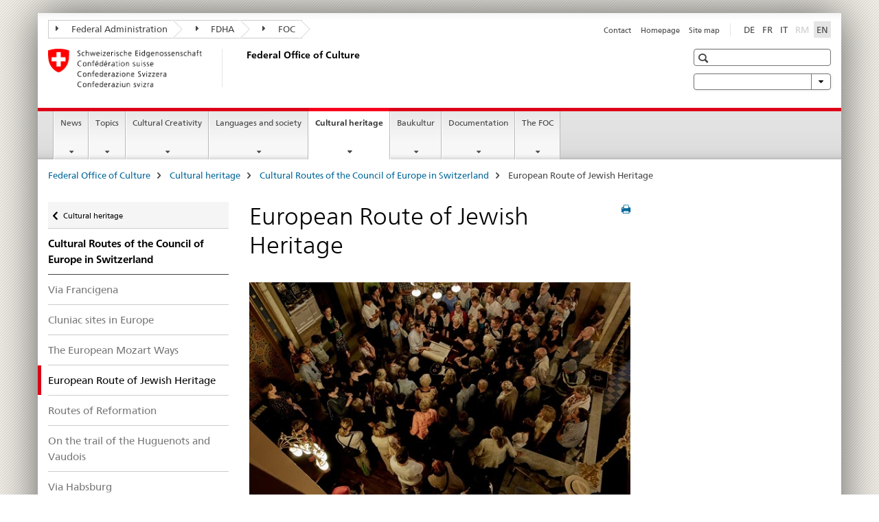

--- FILE ---
content_type: text/html;charset=utf-8
request_url: https://www.bak.admin.ch/bak/en/home/cultural-heritage/kulturwege-schweiz/die-europaeische-route-des-juedischen-erbes.html
body_size: 9594
content:

<!DOCTYPE HTML>
<!--[if lt IE 7 ]> <html lang="en" class="no-js ie6 oldie"> <![endif]-->
<!--[if IE 7 ]> <html lang="en" class="no-js ie7 oldie"> <![endif]-->
<!--[if IE 8 ]> <html lang="en" class="no-js ie8 oldie"> <![endif]-->
<!--[if IE 9 ]> <html lang="en" class="no-js ie9"> <![endif]-->
<!--[if gt IE 9 ]><!--><html lang="en" class="no-js no-ie"> <!--<![endif]-->


    
<head>
    
    


	
	
		<title>European Route of Jewish Heritage</title>
	
	


<meta charset="utf-8" />
<meta http-equiv="X-UA-Compatible" content="IE=edge" />
<meta name="viewport" content="width=device-width, initial-scale=1.0" />
<meta http-equiv="cleartype" content="on" />


	<meta name="msapplication-TileColor" content="#ffffff"/>
	<meta name="msapplication-TileImage" content="/etc/designs/core/frontend/guidelines/img/ico/mstile-144x144.png"/>
	<meta name="msapplication-config" content="/etc/designs/core/frontend/guidelines/img/ico/browserconfig.xml"/>



	
	
		
	





<meta name="language" content="en" />
<meta name="author" content="Federal Office of Culture FOC" />




	<!-- current page in other languages -->
	
		<link rel="alternate" type="text/html" href="/bak/de/home/kulturerbe/kulturwege-schweiz/die-europaeische-route-des-juedischen-erbes.html" hreflang="de" lang="de"/>
	
		<link rel="alternate" type="text/html" href="/bak/en/home/cultural-heritage/kulturwege-schweiz/die-europaeische-route-des-juedischen-erbes.html" hreflang="en" lang="en"/>
	
		<link rel="alternate" type="text/html" href="/bak/it/home/patrimonio-culturale/kulturwege-schweiz/die-europaeische-route-des-juedischen-erbes.html" hreflang="it" lang="it"/>
	
		<link rel="alternate" type="text/html" href="/bak/fr/home/patrimoine-culturel/kulturwege-schweiz/die-europaeische-route-des-juedischen-erbes.html" hreflang="fr" lang="fr"/>
	




	<meta name="twitter:card" content="summary"/>
	
	
		<meta property="og:url" content="https://www.bak.admin.ch/bak/en/home/kulturerbe/kulturwege-schweiz/die-europaeische-route-des-juedischen-erbes.html"/>
	
	<meta property="og:type" content="article"/>
	
		<meta property="og:title" content="European Route of Jewish Heritage"/>
	
	
	






    









	<!--style type="text/css" id="antiClickjack">body{display:none !important;}</style-->
	<script type="text/javascript">

		var styleElement = document.createElement('STYLE');
		styleElement.setAttribute('id', 'antiClickjack');
		styleElement.setAttribute('type', 'text/css');
		styleElement.innerHTML = 'body {display:none !important;}';
		document.getElementsByTagName('HEAD')[0].appendChild(styleElement);

		if (self === top) {
			var antiClickjack = document.getElementById("antiClickjack");
			antiClickjack.parentNode.removeChild(antiClickjack);
		} else {
			top.location = self.location;
		}
	</script>




<script src="/etc.clientlibs/clientlibs/granite/jquery.min.js"></script>
<script src="/etc.clientlibs/clientlibs/granite/utils.min.js"></script>



	<script>
		Granite.I18n.init({
			locale: "en",
			urlPrefix: "/libs/cq/i18n/dict."
		});
	</script>



	<link rel="stylesheet" href="/etc/designs/core/frontend/guidelines.min.css" type="text/css">

	<link rel="stylesheet" href="/etc/designs/core/frontend/modules.min.css" type="text/css">

	
	<link rel="shortcut icon" href="/etc/designs/core/frontend/guidelines/img/ico/favicon.ico">
	<link rel="apple-touch-icon" sizes="57x57" href="/etc/designs/core/frontend/guidelines/img/ico/apple-touch-icon-57x57.png"/>
	<link rel="apple-touch-icon" sizes="114x114" href="/etc/designs/core/frontend/guidelines/img/ico/apple-touch-icon-114x114.png"/>
	<link rel="apple-touch-icon" sizes="72x72" href="/etc/designs/core/frontend/guidelines/img/ico/apple-touch-icon-72x72.png"/>
	<link rel="apple-touch-icon" sizes="144x144" href="/etc/designs/core/frontend/guidelines/img/ico/apple-touch-icon-144x144.png"/>
	<link rel="apple-touch-icon" sizes="60x60" href="/etc/designs/core/frontend/guidelines/img/ico/apple-touch-icon-60x60.png"/>
	<link rel="apple-touch-icon" sizes="120x120" href="/etc/designs/core/frontend/guidelines/img/ico/apple-touch-icon-120x120.png"/>
	<link rel="apple-touch-icon" sizes="76x76" href="/etc/designs/core/frontend/guidelines/img/ico/apple-touch-icon-76x76.png"/>
	<link rel="icon" type="image/png" href="/etc/designs/core/frontend/guidelines/img/ico/favicon-96x96.png" sizes="96x96"/>
	<link rel="icon" type="image/png" href="/etc/designs/core/frontend/guidelines/img/ico/favicon-16x16.png" sizes="16x16"/>
	<link rel="icon" type="image/png" href="/etc/designs/core/frontend/guidelines/img/ico/favicon-32x32.png" sizes="32x32"/>







	<!--[if lt IE 9]>
		<script src="https://cdnjs.cloudflare.com/polyfill/v2/polyfill.js?version=4.8.0"></script>
	<![endif]-->



    



    
        

	

    

</head>


    

<body class="mod mod-layout   skin-layout-template-contentpage">

<div class="mod mod-contentpage">
<ul class="access-keys" role="navigation">
    <li><a href="/bak/en/home.html" accesskey="0">Homepage</a></li>
    
    <li><a href="#main-navigation" accesskey="1">Main navigation</a></li>
    
    
    <li><a href="#content" accesskey="2">Content area</a></li>
    
    
    <li><a href="#site-map" accesskey="3">Sitemap</a></li>
    
    
    <li><a href="#search-field" accesskey="4">Search</a></li>
    
</ul>
</div>

<!-- begin: container -->
<div class="container container-main">

    


<header style="background-size: cover; background-image:" role="banner">
	

	<div class="clearfix">
		
			


	



	<nav class="navbar treecrumb pull-left">

		
		
			<h2 class="sr-only">Federal Office of Culture</h2>
		

		
			
				<ul class="nav navbar-nav">
				

						

						
						<li class="dropdown">
							
							
								
									<a id="federalAdministration-dropdown" href="#" aria-label="Federal Administration" class="dropdown-toggle" data-toggle="dropdown"><span class="icon icon--right"></span> Federal Administration</a>
								
								
							

							
								
								<ul class="dropdown-menu" role="menu" aria-labelledby="federalAdministration-dropdown">
									
										
										<li class="dropdown-header">
											
												
													<a href="http://www.admin.ch/index.html?lang=en" aria-label="The Federal Authorities of the Swiss Confederation" target="_blank" title="">The Federal Authorities of the Swiss Confederation</a>
												
												
											

											
											
												
													<ul>
														<li>
															
																
																
																
																	<a href="http://www.bk.admin.ch/index.html?lang=en" aria-label="FCh: Federal Chancellery" target="_blank" title=""> FCh: Federal Chancellery</a>
																
															
														</li>
													</ul>
												
											
												
													<ul>
														<li>
															
																
																
																
																	<a href="http://www.eda.admin.ch/eda/en/home.html" aria-label="FDFA: Federal Department of Foreign Affairs" target="_blank" title=""> FDFA: Federal Department of Foreign Affairs</a>
																
															
														</li>
													</ul>
												
											
												
													<ul>
														<li>
															
																
																
																
																	<a href="https://www.edi.admin.ch/edi/en/home.html" aria-label="FDHA: Federal Department of Home Affairs" target="_blank" title=""> FDHA: Federal Department of Home Affairs</a>
																
															
														</li>
													</ul>
												
											
												
													<ul>
														<li>
															
																
																
																
																	<a href="http://www.ejpd.admin.ch/content/ejpd/en/home.html" aria-label="FDJP: Federal Department of Justice and Police" target="_blank" title=""> FDJP: Federal Department of Justice and Police</a>
																
															
														</li>
													</ul>
												
											
												
													<ul>
														<li>
															
																
																
																
																	<a href="https://www.vbs.admin.ch/en/home.html" aria-label="DDPS: Federal Department of Defence Civil Protection and Sport" target="_blank" title=""> DDPS: Federal Department of Defence Civil Protection and Sport</a>
																
															
														</li>
													</ul>
												
											
												
													<ul>
														<li>
															
																
																
																
																	<a href="https://www.efd.admin.ch/efd/en/home.html" aria-label="FDF: Federal Department of Finance" target="_blank" title=""> FDF: Federal Department of Finance</a>
																
															
														</li>
													</ul>
												
											
												
													<ul>
														<li>
															
																
																
																
																	<a href="https://www.wbf.admin.ch/wbf/en/home/das-wbf.html" aria-label="EAER: Federal Department of Economic Affairs, Education and Research" target="_blank" title=""> EAER: Federal Department of Economic Affairs, Education and Research</a>
																
															
														</li>
													</ul>
												
											
												
													<ul>
														<li>
															
																
																
																
																	<a href="https://www.uvek.admin.ch/uvek/en/home.html" aria-label="DETEC: Federal Department of the Environment, Transport, Energy and Communications" target="_blank" title=""> DETEC: Federal Department of the Environment, Transport, Energy and Communications</a>
																
															
														</li>
													</ul>
												
											
										</li>
									
								</ul>
							
						</li>
					

						

						
						<li class="dropdown">
							
							
								
									<a id="departement-dropdown" href="#" aria-label="FDHA" class="dropdown-toggle" data-toggle="dropdown"><span class="icon icon--right"></span> FDHA</a>
								
								
							

							
								
								<ul class="dropdown-menu" role="menu" aria-labelledby="departement-dropdown">
									
										
										<li class="dropdown-header">
											
												
													<a href="http://www.edi.admin.ch/" aria-label="Federal Department of Home Affairs" target="_blank" title="">Federal Department of Home Affairs</a>
												
												
											

											
											
												
													<ul>
														<li>
															
																
																
																
																	<a href="http://www.bag.admin.ch/" aria-label="FOPH: Federal Office of Public Health" target="_blank" title=""> FOPH: Federal Office of Public Health</a>
																
															
														</li>
													</ul>
												
											
												
													<ul>
														<li>
															
																
																
																
																	<a href="http://www.blv.admin.ch/" aria-label="FSVO: Federal Food Safety and Veterinary Office" target="_blank" title=""> FSVO: Federal Food Safety and Veterinary Office</a>
																
															
														</li>
													</ul>
												
											
												
													<ul>
														<li>
															
																
																
																
																	<a href="http://www.bsv.admin.ch/" aria-label="FSIO: Federal Social Insurance Office" target="_blank" title=""> FSIO: Federal Social Insurance Office</a>
																
															
														</li>
													</ul>
												
											
												
													<ul>
														<li>
															
																
																
																
																	<a href="http://www.bfs.admin.ch/" aria-label="FSO: Swiss Federal Statistical Office" target="_blank" title=""> FSO: Swiss Federal Statistical Office</a>
																
															
														</li>
													</ul>
												
											
												
													<ul>
														<li>
															
																
																
																
																	<a href="http://www.bar.admin.ch/" aria-label="SFA: Swiss Federal Archives" target="_blank" title=""> SFA: Swiss Federal Archives</a>
																
															
														</li>
													</ul>
												
											
												
													<ul>
														<li>
															
																
																
																
																	<a href="http://www.meteoswiss.admin.ch/" aria-label="MeteoSwiss: Federal Office of Meteorology and Climatology" target="_blank" title=""> MeteoSwiss: Federal Office of Meteorology and Climatology</a>
																
															
														</li>
													</ul>
												
											
												
													<ul>
														<li>
															
																
																
																
																	<a href="http://www.swissmedic.ch/" aria-label="Swissmedic: Swiss Agency for Therapeutic Products" target="_blank" title=""> Swissmedic: Swiss Agency for Therapeutic Products</a>
																
															
														</li>
													</ul>
												
											
												
													<ul>
														<li>
															
																
																
																
																	<a href="http://www.ebg.admin.ch/" aria-label="FOGE: Federal Office for Gender Equality" target="_blank" title=""> FOGE: Federal Office for Gender Equality</a>
																
															
														</li>
													</ul>
												
											
										</li>
									
								</ul>
							
						</li>
					

						

						
						<li class="dropdown">
							
							
								
								
									<a id="federalOffice-dropdown" href="#" aria-label="FOC" class="dropdown-toggle"><span class="icon icon--right"></span> FOC</a>
								
							

							
						</li>
					
				</ul>
			
			
		
	</nav>




		

		
<!-- begin: metanav -->
<section class="nav-services clearfix">
	
	
		


	
	<h2>European Route of Jewish Heritage</h2>

	

		
		<h2 class="sr-only">Languages</h2>

		<nav class="nav-lang">
			<ul>
				
					<li>
						
							
							
								<a href="/bak/de/home/kulturerbe/kulturwege-schweiz/die-europaeische-route-des-juedischen-erbes.html" lang="de" title="German" aria-label="German">DE</a>
							
							
						
					</li>
				
					<li>
						
							
							
								<a href="/bak/fr/home/patrimoine-culturel/kulturwege-schweiz/die-europaeische-route-des-juedischen-erbes.html" lang="fr" title="French" aria-label="French">FR</a>
							
							
						
					</li>
				
					<li>
						
							
							
								<a href="/bak/it/home/patrimonio-culturale/kulturwege-schweiz/die-europaeische-route-des-juedischen-erbes.html" lang="it" title="Italian" aria-label="Italian">IT</a>
							
							
						
					</li>
				
					<li>
						
							
							
							
								<a class="disabled" lang="rm" title="Romansh" aria-label="Romansh">RM<span class="sr-only">disabled</span></a>
							
						
					</li>
				
					<li>
						
							
								<a class="active" lang="en" title="English selected" aria-label="English selected">EN</a>
							
							
							
						
					</li>
				
			</ul>
		</nav>

	


		
		

    
        
            
            

                
                <h2 class="sr-only">Service navigation</h2>

                <nav class="nav-service">
                    <ul>
                        
                        
                            <li><a href="/bak/en/home/the-foc/kontaktstellen/feedback-formular.html" title="Contact" aria-label="Contact" data-skipextcss="true">Contact</a></li>
                        
                            <li><a href="/bak/en/home.html" title="Homepage" aria-label="Homepage" data-skipextcss="true">Homepage</a></li>
                        
                            <li><a href="/bak/en/home/sitemap.html" title="Site map" aria-label="Site map" data-skipextcss="true">Site map</a></li>
                        
                    </ul>
                </nav>

            
        
    


	
	
</section>
<!-- end: metanav -->

	</div>

	
		

	
	
		
<div class="mod mod-logo">
    
        
        
            
                <a href="/bak/en/home.html" class="brand  hidden-xs" id="logo" title="Federal Office of Culture" aria-label="Federal Office of Culture">
                    
                        
                            <img src="/bak/en/_jcr_content/logo/image.imagespooler.png/1503522121252/logo.png" alt="Federal Office of Culture"/>
                        
                        
                    
                    <h2 id="logo-desktop-departement">Federal Office of Culture
                    </h2>
                </a>
                
            
        
    
</div>

	


	

 	
		


	



	
	
		

<div class="mod mod-searchfield">

	
		

		
			

			<!-- begin: sitesearch desktop-->
			<div class="mod mod-searchfield global-search global-search-standard">
				<form action="/bak/en/home/suche.html" class="form-horizontal form-search pull-right">
					<h2 class="sr-only">Search</h2>
					<label for="search-field" class="sr-only"></label>
					<input id="search-field" name="query" class="form-control search-field" type="text" placeholder=""/>
                    <button class="icon icon--search icon--before" tabindex="0" role="button">
                        <span class="sr-only"></span>
                    </button>
                    <button class="icon icon--close icon--after search-reset" tabindex="0" role="button"><span class="sr-only"></span></button>
					<div class="search-results">
						<div class="search-results-list"></div>
					</div>
				</form>
			</div>
			<!-- end: sitesearch desktop-->

		
	

</div>

	



	

	
		


	

<div class="mod mod-themes">
	

		<nav class="navbar yamm yamm--select ddl-to-modal">
			<h2 class="sr-only">Topics A-Z</h2>
			<ul>
				<!-- Init dropdown with the `pull-right` class if you want to have your Topics select on the right -->
				<li class="dropdown pull-right">
					<a href="#" class="dropdown-toggle" data-toggle="dropdown">
						 <span class="icon icon--bottom"></span>
					</a>
					<!-- begin: flyout -->
					<ul class="dropdown-menu">
						<li>
							<!-- The `yamm-content` can contain any kind of content like tab, table, list, article... -->
							<div class="yamm-content container-fluid">

								
								<div class="row">
									<div class="col-sm-12">
										<button class="yamm-close btn btn-link icon icon--after icon--close pull-right">
											Close
										</button>
									</div>
								</div>

								
				                <ul class="nav nav-tabs">
				                	
				                	
				                	
				                		<li><a href="#mf_glossary_tab" data-toggle="tab" data-url="/bak/en/_jcr_content/themes.glossaryinit.html">Glossary</a></li>
				                	
				                </ul>

				                
				                <div class="tab-content">
								

								
								

								
								
									<div class="tab-pane" id="mf_glossary_tab"></div>
									<h2 class="sr-only visible-print-block">Glossary</h2>
										

								
								</div>
							</div>
						</li>
					</ul>
				</li>
			</ul>
		</nav>


</div>






	

 	


</header>



    


	
	
		

<div class="mod mod-mainnavigation">

	<!-- begin: mainnav -->
	<div class="nav-main yamm navbar" id="main-navigation">

		<h2 class="sr-only">
			Main Navigation
		</h2>

		
			


<!-- mobile mainnav buttonbar -->
 <section class="nav-mobile">
	<div class="table-row">
		<div class="nav-mobile-header">
			<div class="table-row">
				<span class="nav-mobile-logo">
					
						
						
							<img src="/etc/designs/core/frontend/guidelines/img/swiss.svg" onerror="this.onerror=null; this.src='/etc/designs/core/frontend/guidelines/img/swiss.png'" alt="Federal Office of Culture FOC"/>
						
					
				</span>
				<h2>
					<a href="/bak/en/home.html" title="Federal Office of Culture" aria-label="Federal Office of Culture">FOC</a>
				</h2>
			</div>
		</div>
		<div class="table-cell dropdown">
			<a href="#" class="nav-mobile-menu dropdown-toggle" data-toggle="dropdown">
				<span class="icon icon--menu"></span>
			</a>
			<div class="drilldown dropdown-menu" role="menu">
				<div class="drilldown-container">
					<nav class="nav-page-list">
						
							<ul aria-controls="submenu">
								
									
									
										<li>
											
												
												
													<a href="/bak/en/home/news.html">News</a>
												
											
										</li>
									
								
							</ul>
						
							<ul aria-controls="submenu">
								
									
									
										<li>
											
												
												
													<a href="/bak/en/home/topics.html">Topics</a>
												
											
										</li>
									
								
							</ul>
						
							<ul aria-controls="submenu">
								
									
									
										<li>
											
												
												
													<a href="/bak/en/home/cultural-creativity.html">Cultural Creativity</a>
												
											
										</li>
									
								
							</ul>
						
							<ul aria-controls="submenu">
								
									
									
										<li>
											
												
												
													<a href="/bak/en/home/sprachen-und-gesellschaft.html">Languages and society</a>
												
											
										</li>
									
								
							</ul>
						
							<ul aria-controls="submenu">
								
									
									
										<li>
											
												
												
													<a href="/bak/en/home/cultural-heritage.html">Cultural heritage</a>
												
											
										</li>
									
								
							</ul>
						
							<ul aria-controls="submenu">
								
									
									
										<li>
											
												
												
													<a href="/bak/en/home/baukultur.html">Baukultur</a>
												
											
										</li>
									
								
							</ul>
						
							<ul aria-controls="submenu">
								
									
									
										<li>
											
												
												
													<a href="/bak/en/home/documentation.html">Documentation</a>
												
											
										</li>
									
								
							</ul>
						
							<ul aria-controls="submenu">
								
									
									
										<li>
											
												
												
													<a href="/bak/en/home/the-foc.html">The FOC</a>
												
											
										</li>
									
								
							</ul>
						

						<button class="yamm-close-bottom" aria-label="Close">
							<span class="icon icon--top" aria-hidden="true"></span>
						</button>
					</nav>
				</div>
			</div>
		</div>
		<div class="table-cell dropdown">
			<a href="#" class="nav-mobile-menu dropdown-toggle" data-toggle="dropdown">
				<span class="icon icon--search"></span>
			</a>
			<div class="dropdown-menu" role="menu">
				
				



	
		


<div class="mod mod-searchfield">

    
        <div class="mod mod-searchfield global-search global-search-mobile">
            <form action="/bak/en/home/suche.html" class="form  mod-searchfield-mobile" role="form">
                <h2 class="sr-only">Search</h2>
                <label for="search-field-phone" class="sr-only">
                    
                </label>
                <input id="search-field-phone" name="query" class="search-input form-control" type="text" placeholder=""/>
                <button class="icon icon--search icon--before" tabindex="0" role="button">
                    <span class="sr-only"></span>
                </button>
                <button class="icon icon--close icon--after search-reset" tabindex="0" role="button"><span class="sr-only"></span></button>

                <div class="search-results">
                    <div class="search-results-list"></div>
                </div>
            </form>
        </div>
    

</div>

	
	


				
			</div>
		</div>
	</div>
</section>

		

		
		<ul class="nav navbar-nav" aria-controls="submenu">

			
			

				
                
				

				<li class="dropdown yamm-fw  ">
					
						
			      		
							<a href="/bak/en/home/news.html" aria-label="News" class="dropdown-toggle" data-toggle="dropdown" data-url="/bak/en/home/aktuelles/_jcr_content/par.html">News</a>
							
							<ul class="dropdown-menu" role="menu" aria-controls="submenu">
								<li>
									<div class="yamm-content container-fluid">
										<div class="row">
											<div class="col-sm-12">
												<button class="yamm-close btn btn-link icon icon--after icon--close pull-right">Close</button>
											</div>
										</div>
										<div class="row">
											<div class="col-md-12 main-column">

											</div>
										</div>
										<br><br><br>
										<button class="yamm-close-bottom" aria-label="Close"><span class="icon icon--top"></span></button>
									</div>
								</li>
							</ul>
						
					
				</li>
			

				
                
				

				<li class="dropdown yamm-fw  ">
					
						
			      		
							<a href="/bak/en/home/topics.html" aria-label="Topics" class="dropdown-toggle" data-toggle="dropdown" data-url="/bak/en/home/themen/_jcr_content/par.html">Topics</a>
							
							<ul class="dropdown-menu" role="menu" aria-controls="submenu">
								<li>
									<div class="yamm-content container-fluid">
										<div class="row">
											<div class="col-sm-12">
												<button class="yamm-close btn btn-link icon icon--after icon--close pull-right">Close</button>
											</div>
										</div>
										<div class="row">
											<div class="col-md-12 main-column">

											</div>
										</div>
										<br><br><br>
										<button class="yamm-close-bottom" aria-label="Close"><span class="icon icon--top"></span></button>
									</div>
								</li>
							</ul>
						
					
				</li>
			

				
                
				

				<li class="dropdown yamm-fw  ">
					
						
			      		
							<a href="/bak/en/home/cultural-creativity.html" aria-label="Cultural Creativity" class="dropdown-toggle" data-toggle="dropdown" data-url="/bak/en/home/kulturschaffen/_jcr_content/par.html">Cultural Creativity</a>
							
							<ul class="dropdown-menu" role="menu" aria-controls="submenu">
								<li>
									<div class="yamm-content container-fluid">
										<div class="row">
											<div class="col-sm-12">
												<button class="yamm-close btn btn-link icon icon--after icon--close pull-right">Close</button>
											</div>
										</div>
										<div class="row">
											<div class="col-md-12 main-column">

											</div>
										</div>
										<br><br><br>
										<button class="yamm-close-bottom" aria-label="Close"><span class="icon icon--top"></span></button>
									</div>
								</li>
							</ul>
						
					
				</li>
			

				
                
				

				<li class="dropdown yamm-fw  ">
					
						
			      		
							<a href="/bak/en/home/sprachen-und-gesellschaft.html" aria-label="Languages and society" class="dropdown-toggle" data-toggle="dropdown" data-url="/bak/en/home/sprachen-und-gesellschaft/_jcr_content/par.html">Languages and society</a>
							
							<ul class="dropdown-menu" role="menu" aria-controls="submenu">
								<li>
									<div class="yamm-content container-fluid">
										<div class="row">
											<div class="col-sm-12">
												<button class="yamm-close btn btn-link icon icon--after icon--close pull-right">Close</button>
											</div>
										</div>
										<div class="row">
											<div class="col-md-12 main-column">

											</div>
										</div>
										<br><br><br>
										<button class="yamm-close-bottom" aria-label="Close"><span class="icon icon--top"></span></button>
									</div>
								</li>
							</ul>
						
					
				</li>
			

				
                
				

				<li class="dropdown yamm-fw  current">
					
						
			      		
							<a href="/bak/en/home/cultural-heritage.html" aria-label="Cultural heritage" class="dropdown-toggle" data-toggle="dropdown" data-url="/bak/en/home/kulturerbe/_jcr_content/par.html">Cultural heritage<span class="sr-only">current page</span></a>
							
							<ul class="dropdown-menu" role="menu" aria-controls="submenu">
								<li>
									<div class="yamm-content container-fluid">
										<div class="row">
											<div class="col-sm-12">
												<button class="yamm-close btn btn-link icon icon--after icon--close pull-right">Close</button>
											</div>
										</div>
										<div class="row">
											<div class="col-md-12 main-column">

											</div>
										</div>
										<br><br><br>
										<button class="yamm-close-bottom" aria-label="Close"><span class="icon icon--top"></span></button>
									</div>
								</li>
							</ul>
						
					
				</li>
			

				
                
				

				<li class="dropdown yamm-fw  ">
					
						
			      		
							<a href="/bak/en/home/baukultur.html" aria-label="Baukultur" class="dropdown-toggle" data-toggle="dropdown" data-url="/bak/en/home/baukultur/_jcr_content/par.html">Baukultur</a>
							
							<ul class="dropdown-menu" role="menu" aria-controls="submenu">
								<li>
									<div class="yamm-content container-fluid">
										<div class="row">
											<div class="col-sm-12">
												<button class="yamm-close btn btn-link icon icon--after icon--close pull-right">Close</button>
											</div>
										</div>
										<div class="row">
											<div class="col-md-12 main-column">

											</div>
										</div>
										<br><br><br>
										<button class="yamm-close-bottom" aria-label="Close"><span class="icon icon--top"></span></button>
									</div>
								</li>
							</ul>
						
					
				</li>
			

				
                
				

				<li class="dropdown yamm-fw  ">
					
						
			      		
							<a href="/bak/en/home/documentation.html" aria-label="Documentation" class="dropdown-toggle" data-toggle="dropdown" data-url="/bak/en/home/dokumentation/_jcr_content/par.html">Documentation</a>
							
							<ul class="dropdown-menu" role="menu" aria-controls="submenu">
								<li>
									<div class="yamm-content container-fluid">
										<div class="row">
											<div class="col-sm-12">
												<button class="yamm-close btn btn-link icon icon--after icon--close pull-right">Close</button>
											</div>
										</div>
										<div class="row">
											<div class="col-md-12 main-column">

											</div>
										</div>
										<br><br><br>
										<button class="yamm-close-bottom" aria-label="Close"><span class="icon icon--top"></span></button>
									</div>
								</li>
							</ul>
						
					
				</li>
			

				
                
				

				<li class="dropdown yamm-fw  ">
					
						
			      		
							<a href="/bak/en/home/the-foc.html" aria-label="The FOC" class="dropdown-toggle" data-toggle="dropdown" data-url="/bak/en/home/das-bak/_jcr_content/par.html">The FOC</a>
							
							<ul class="dropdown-menu" role="menu" aria-controls="submenu">
								<li>
									<div class="yamm-content container-fluid">
										<div class="row">
											<div class="col-sm-12">
												<button class="yamm-close btn btn-link icon icon--after icon--close pull-right">Close</button>
											</div>
										</div>
										<div class="row">
											<div class="col-md-12 main-column">

											</div>
										</div>
										<br><br><br>
										<button class="yamm-close-bottom" aria-label="Close"><span class="icon icon--top"></span></button>
									</div>
								</li>
							</ul>
						
					
				</li>
			
		</ul>
	</div>
</div>

	



    

<!-- begin: main -->
<div class="container-fluid hidden-xs">
	<div class="row">
		<div class="col-sm-12">
			
	


<div class="mod mod-breadcrumb">
	<h2 id="br1" class="sr-only">Breadcrumb</h2>
	<ol class="breadcrumb" role="menu" aria-labelledby="br1">
		
			<li><a href="/bak/en/home.html" title="Federal Office of Culture" aria-label="Federal Office of Culture">Federal Office of Culture</a><span class="icon icon--greater"></span></li>
		
			<li><a href="/bak/en/home/cultural-heritage.html" title="Cultural heritage" aria-label="Cultural heritage">Cultural heritage</a><span class="icon icon--greater"></span></li>
		
			<li><a href="/bak/en/home/cultural-heritage/kulturwege-schweiz.html" title="Cultural Routes of the Council of Europe in Switzerland" aria-label="Cultural Routes of the Council of Europe in Switzerland">Cultural Routes of the Council of Europe in Switzerland</a><span class="icon icon--greater"></span></li>
		
		<li class="active" role="presentation">European Route of Jewish Heritage</li>
	</ol>
</div>

	
		</div>
	</div>
</div>



	
	
		<div class="container-fluid">
			

<div class="row">
    <div class="col-sm-4 col-md-3 drilldown">
        

<div class="mod mod-leftnavigation">

		<a href="#collapseSubNav" data-toggle="collapse" class="collapsed visible-xs">Unternavigation</a>
		<div class="drilldown-container">
			<nav class="nav-page-list">
				
					<a href="/bak/en/home/cultural-heritage.html" class="icon icon--before icon--less visible-xs">Zurück</a>

					<a href="/bak/en/home/cultural-heritage.html" class="icon icon--before icon--less"><span class="sr-only">Zurück zu </span>Cultural heritage</a>
				
				<ul>
					
						
							
							
								<li class="list-emphasis">
									<a href="/bak/en/home/cultural-heritage/kulturwege-schweiz.html">Cultural Routes of the Council of Europe in Switzerland</a>
								</li>
							
						
					

					
					
					

					
						
							
							
								
									
									
										<li>
											<a href="/bak/en/home/cultural-heritage/kulturwege-schweiz/via_francigena.html">Via Francigena</a>
										</li>
									
								
							
						
					
						
							
							
								
									
									
										<li>
											<a href="/bak/en/home/cultural-heritage/kulturwege-schweiz/cluniazensische-staetten-in-europa.html">Cluniac sites in Europe</a>
										</li>
									
								
							
						
					
						
							
							
								
									
									
										<li>
											<a href="/bak/en/home/cultural-heritage/kulturwege-schweiz/die-europaeischen-mozart-wege.html">The European Mozart Ways</a>
										</li>
									
								
							
						
					
						
							
								<li class="active">
									European Route of Jewish Heritage <span class="sr-only">selected</span>
								</li>
							
							
						
					
						
							
							
								
									
									
										<li>
											<a href="/bak/en/home/cultural-heritage/kulturwege-schweiz/die-routen-der-reformation.html">Routes of Reformation</a>
										</li>
									
								
							
						
					
						
							
							
								
									
									
										<li>
											<a href="/bak/en/home/cultural-heritage/kulturwege-schweiz/auf-den-spuren-der-hugenotten-und-waldenser.html">On the trail of the Huguenots and Vaudois</a>
										</li>
									
								
							
						
					
						
							
							
								
									
									
										<li>
											<a href="/bak/en/home/cultural-heritage/kulturwege-schweiz/via-habsburg.html">Via Habsburg</a>
										</li>
									
								
							
						
					
						
							
							
								
									
									
										<li>
											<a href="/bak/en/home/cultural-heritage/kulturwege-schweiz/europaeische-route-der-industriekultur.html">European Route of Industrial Heritage</a>
										</li>
									
								
							
						
					
						
							
							
								
									
									
										<li>
											<a href="/bak/en/home/cultural-heritage/kulturwege-schweiz/reseau-art-nouveau-network.html">Art Nouveau Network </a>
										</li>
									
								
							
						
					
						
							
							
								
									
									
										<li>
											<a href="/bak/en/home/cultural-heritage/kulturwege-schweiz/destinations-le-corbusier.html">Destinations Le Corbusier </a>
										</li>
									
								
							
						
					
						
							
							
								
									
									
										<li>
											<a href="/bak/en/home/cultural-heritage/kulturwege-schweiz/route-historischen-cafes.html">Historic Cafés Route</a>
										</li>
									
								
							
						
					
						
							
							
								
									
									
										<li>
											<a href="/bak/en/home/cultural-heritage/kulturwege-schweiz/europaeiesche-maerchenstrasse.html">European Fairy Tale Route</a>
										</li>
									
								
							
						
					
				</ul>
			</nav>
		</div>

</div>

    </div>
    <div class="col-sm-8 col-md-9 main-column" id="content" role="main">
        <div class="row">
            <div class="col-md-8 main-content js-glossary-context">
                

<div class="visible-xs visible-sm">
	<p><a href="#context-sidebar" class="icon icon--before icon--root">Context sidebar</a></p>
</div>

<div class="contentHead">
	



<div class="mod mod-backtooverview">
	
</div>


	
	


	
	
		<a href="javascript:$.printPreview.printPreview()" onclick="" class="icon icon--before icon--print pull-right" title="Print this page"></a>
	




	
	

<div class="mod mod-contentpage">
    <h1 class="text-inline">European Route of Jewish Heritage</h1>
</div>

</div>	






<div class="mod mod-image">
	
		
		
			
				
				
				
				
					<figure class="">
						<img src="/bak/en/home/cultural-heritage/kulturwege-schweiz/die-europaeische-route-des-juedischen-erbes/_jcr_content/par/image/image.imagespooler.jpg/1591282147719/original/QUERFORMAT_Patrimoine juif_ICCoE.jpg" alt="Patrimoine juif_2"/><figcaption>Visit of the synagogue of the Jewish community in Basel, J&eacute;r&ocirc;me Depierre<br/><small class="copyright">&copy; J&uuml;disches Museum der Schweiz Basel</small></figcaption>
					</figure>
				
			
		
	
</div>
<div class="mod mod-text">
    
        
        
            <article class="clearfix">
                
                    <p>The Jewish culture has contributed substantially to European cultural history. The European Route of Jewish Heritage covers a number of sites representing this facet of European cultural, religious and artistic history. In Switzerland, the route includes the synagogues in Basel, Lausanne and la Chaux-de-Fonds.<br>
</p>

                
                
            </article>
        
    
</div>
<div class="mod mod-link">
	
		
		
			<p>
				<a href="http://www.juedisches-museum.ch/" aria-label="www.juedisches-museum.ch" target="_blank" class="icon icon--after icon--external" title="">www.juedisches-museum.ch</a>
			</p>
		
	
</div>


    
        
    


		






<div class="mod mod-backtooverview">
	
</div>




<div class="clearfix">
	





	
	
	
		
	







	
	


	<p class="pull-right">
		<small>
			
				<a href="#" class="icon icon--before icon--power hidden-print">
					Top of page
				</a>
			
		</small>
	</p>
 
</div>


	
		


	

	
<div class="mod mod-socialshare">
	

	<div class="social-sharing" aria-labelledby="social_share">
		<label id="social_share" class="sr-only">Social share</label>
		
			<a href="#" aria-label="Facebook" data-analytics="facebook" onclick="window.open('https://www.facebook.com/sharer/sharer.php?u='+encodeURIComponent(location.href), 'share-dialog', 'width=626,height=436'); return false;">
				<img src="/etc/designs/core/frontend/guidelines/img/FB-f-Logo__blue_29.png" width="16px" height="16px" alt="">
			</a>
		
		
		
			<a href="#" aria-label="Twitter" data-analytics="twitter" onclick="window.open('http://twitter.com/share?text='+encodeURIComponent('European Route of Jewish Heritage')+'&url='+encodeURIComponent(location.href), 'share-dialog', 'width=626,height=436'); return false;">
				<img src="/etc/designs/core/frontend/guidelines/img/Twitter_logo_blue.png" width="16px" height="16px" alt="">
			</a>
		

		
			<a href="#" aria-label="Xing" data-analytics="xing" onclick="window.open('https://www.xing.com/spi/shares/new?url='+encodeURIComponent(location.href), 'share-dialog', 'width=600,height=450'); return false;">
				<img src="/etc/designs/core/frontend/assets/img/ico-xing.png" width="16px" height="16px" alt=""/>
			</a>
		

		
			<a href="#" aria-label="LinkedIn" data-analytics="linkedin" onclick="window.open('https://www.linkedin.com/shareArticle?mini=true&url='+encodeURIComponent(location.href), 'share-dialog', 'width=600,height=450'); return false;">
				<img src="/etc/designs/core/frontend/assets/img/ico-linkedin.png" width="16px" height="16px" alt=""/>
			</a>
		
	</div>
</div>

	
	

	

            </div>
            <div class="col-md-4">
                


<div class="context-column">
	
		
			<a name="context-sidebar"></a>
						
		





	
		
		
			<div class="mod mod-contactbox">
				
					
						
					
					
				
			</div>
		
	


	
	
		



	<div class="mod mod-basket">
		<aside class="cart">
			<h4>
				Shopping cart
			</h4>
			<ul class="list-unstyled order-list js-order-list">
			</ul>
			
		</aside>
		<script type="text/template" id="order-list-template">
			{{ for(var i=0,item;i<data.length;i++) {
				index = i+1; item = data[i];
			}}
				<li class="clearfix" id="{{= item.id }}">
					<span class="pull-left">{{= item.quantity }}x {{= item.productTitle }}</span>
					<a class="storage-delete pull-right" href="#">
						<span class="icon icon--after icon--trash"></span>
					</a>
					<input type="hidden" name="order_{{= index }}_productTitle" value="{{= item.productTitle }}" />
					<input type="hidden" name="order_{{= index }}_quantity" value="{{= item.quantity }}" />
					<input type="hidden" name="order_{{= index }}_productId" value="{{= item.productId }}" />
					<input type="text" name="genericKeyValueParameter" value="{{= item.productTitle + "##" }}{{= item.quantity }}x" />
				</li>
			{{ } }}
		</script>
	</div>

	
	
	

	


    
        
    



</div>

            </div>
        </div>
    </div>

</div>

		</div>
	

<!-- end: main -->


    <span class="visible-print">https://www.bak.admin.ch/content/bak/en/home/cultural-heritage/kulturwege-schweiz/die-europaeische-route-des-juedischen-erbes.html</span>

    
<footer role="contentinfo">
	<h2 class="sr-only">Footer</h2>

  

  
	<a name="context-sidebar"></a>
  

  
  

  	

    
        
            <div class="container-fluid footer-service">
                <h3>Federal Office of Culture FOC</h3>
                <nav>
                    <ul>
                        
                        
                            <li><a href="/bak/en/home/the-foc/kontaktstellen/feedback-formular.html" title="Contact" aria-label="Contact">Contact</a></li>
                        
                            <li><a href="/bak/en/home.html" title="Homepage" aria-label="Homepage">Homepage</a></li>
                        
                            <li><a href="/bak/en/home/sitemap.html" title="Site map" aria-label="Site map">Site map</a></li>
                        
                    </ul>
                </nav>
            </div>
        
    



	

    	
			
			
				
					
<div class="site-map">
	<h2 class="sr-only">Footer</h2>

	<a href="#site-map" data-target="#site-map" data-toggle="collapse" class="site-map-toggle collapsed">Sitemap</a>

	<div class="container-fluid" id="site-map">
		<div class="col-sm-6 col-md-3">
			


<div class="mod mod-linklist">
	
	



	
		
		
			
			
			
				
					
				
				
			
			
		
	



	
</div>

		</div>
		<div class="col-sm-6 col-md-3">
			


<div class="mod mod-linklist">
	
	



	
		
		
			
			
			
				
					
				
				
			
			
		
	



	
</div>

		</div>
		<div class="col-sm-6 col-md-3">
			


<div class="mod mod-linklist">
	
	



	
		
		
			
			
			
				
					
				
				
			
			
		
	



	
</div>

		</div>
		<div class="col-sm-6 col-md-3">
			


<div class="mod mod-linklist">
	
	



	
		
		
			
			
			
				
					
				
				
			
			
		
	



	
</div>

		</div>
		<div class="col-sm-6 col-md-3">
			


<div class="mod mod-linklist">
	
	



	
		
		
			
			
			
				
					
				
				
			
			
		
	



	
</div>

		</div>
		<div class="col-sm-6 col-md-3">
			


<div class="mod mod-linklist">
	
	



	
		
		
			
			
			
				
					
				
				
			
			
		
	



	
</div>

		</div>
		<div class="col-sm-6 col-md-3">
			


<div class="mod mod-linklist">
	
	



	
		
		
			
			
			
				
					
				
				
			
			
		
	



	
</div>

		</div>
		<div class="col-sm-6 col-md-3">
			


<div class="mod mod-linklist">
	
	



	
		
		
			
			
			
				
					
				
				
			
			
		
	



	
</div>

		</div>
	</div>
</div>
				
			
		
    


  	<div class="container-fluid">
  		
	


	
		
		
			
		
	



		
	

<div class="mod mod-cobranding">
    
        
            
        
        
    
</div>




  		<!-- begin: logo phone -->
		
			
			

	
		
<div class="mod mod-logo">
	
	
		
			<hr class="footer-line visible-xs">
			<img src="/bak/en/_jcr_content/logo/image.imagespooler.png/1503522121252/logo.png" class="visible-xs" alt="Federal Office of Culture"/>
		
		
	
	
</div>
	
	


			
		
	 	<!-- end: logo phone -->
  	</div>

    

<div class="footer-address">
	

	<span class="hidden-xs">Federal Office of Culture FOC</span>


	

	
		
			<nav class="pull-right">
				<ul>
					
						<li><a href="http://www.disclaimer.admin.ch/terms_and_conditions.html" target="_blank" aria-label="Legal framework" title="">Legal framework</a></li>
					
				</ul>
			</nav>
		
		
	


</div>


  
  

</footer>        


    <div class="modal" id="nav_modal_rnd">
        <!-- modal -->
    </div>

</div>
<!-- end: container -->



<script src="/etc.clientlibs/clientlibs/granite/jquery/granite/csrf.min.js"></script>
<script src="/etc/clientlibs/granite/jquery/granite/csrf.min.js"></script>



	<script type="text/javascript" src="/etc/designs/core/frontend/modules.js"></script>





	





	<!-- [base64] -->





 
	




	<!-- Matomo -->
<script type="text/javascript">
  var _paq = window._paq || [];
  /* tracker methods like "setCustomDimension" should be called before "trackPageView" */
  _paq.push(['trackPageView']);
  _paq.push(['enableLinkTracking']);
  (function() {
    var u="https://analytics.bit.admin.ch/";
    _paq.push(['setTrackerUrl', u+'matomo.php']);
    _paq.push(['setSiteId', '10']);
    var d=document, g=d.createElement('script'), s=d.getElementsByTagName('script')[0];
    g.type='text/javascript'; g.async=true; g.defer=true; g.src=u+'matomo.js'; s.parentNode.insertBefore(g,s);
  })();
</script>
<!-- End Matomo Code -->





</body>

    

</html>


--- FILE ---
content_type: text/html;charset=utf-8
request_url: https://www.bak.admin.ch/bak/en/home/aktuelles/_jcr_content/par.html
body_size: 632
content:

<div class="mod mod-columncontrols">
		
			
			
				
					
					
						<div class="row">
							
								<div class="col-md-6 col-sm-8">
									
<div class="mod mod-link">
	
		
		
			<p>
				<a href="/bak/en/home/news/bak---aktuelles---archiv/aktuelles-2025.html" target="_self" title="Latest news 2025" aria-label="Latest news 2025">Latest news 2025</a>
			</p>
		
	
</div>


    
        
    



								</div>
							
								<div class="col-md-6 col-sm-4">
									


    
        
    



								</div>
							
						</div>
					
				
			
		
</div>


<div class="mod mod-text">
    
        
        
            <article class="clearfix">
                
                
                    <p class="lead">Please note that not all the content of our website is available in English. To access the full navigation, please refer to the German, French or Italian version.</p>
                
            </article>
        
    
</div>


    
        
    




--- FILE ---
content_type: text/html;charset=utf-8
request_url: https://www.bak.admin.ch/bak/en/home/themen/_jcr_content/par.html
body_size: 2412
content:

<div class="mod mod-text">
    
        
        
            <article class="clearfix">
                
                
                    <p class="lead">Please note that not all the content of our website is available in English. To access the full navigation, please refer to the German, French or Italian version.</p>
                
            </article>
        
    
</div>
<div class="mod mod-columncontrols">
		
			
			
				
					
					
						<div class="row">
							
								<div class="col-sm-4">
									
<div class="mod mod-headline">
	
		
		
		
			<h3>A</h3>
		
	
</div>



<div class="mod mod-linklist">
	
	



	
		
		
			
			
			
				
				
					<ul class="list-unstyled">
						
							<li>
								
									
									
										<a href="/bak/de/home/aktuelles/laufende-ausschreibungen.html" title="Aktuelle Ausschreibungen" aria-label="Aktuelle Ausschreibungen">Aktuelle Ausschreibungen</a>
									
								
							</li>
						
							<li>
								
									
									
										<a href="/bak/de/home/das-bak/auftrag.html" title="Auftrag" aria-label="Auftrag">Auftrag</a>
									
								
							</li>
						
							<li>
								
									
									
										<a href="/bak/de/home/sprachen-und-gesellschaft/sprachen/sprachengesetz-und-sprachenverordnung/schulischer-austausch.html" title="Austausch" aria-label="Austausch">Austausch</a>
									
								
							</li>
						
					</ul>
				
			
			
		
	



	
</div>

<div class="mod mod-headline">
	
		
		
		
			<h3>B</h3>
		
	
</div>



<div class="mod mod-linklist">
	
	



	
		
		
			
			
			
				
					
				
				
			
			
		
	



	
</div>

<div class="mod mod-headline">
	
		
		
		
			<h3>C</h3>
		
	
</div>



<div class="mod mod-linklist">
	
	



	
		
		
			
			
			
				
				
					<ul class="list-unstyled">
						
							<li>
								
									
									
										<a href="/bak/de/home/themen/covid19.html" title="COVID-19" aria-label="COVID-19">COVID-19</a>
									
								
							</li>
						
					</ul>
				
			
			
		
	



	
</div>

<div class="mod mod-headline">
	
		
		
		
			<h3>D</h3>
		
	
</div>



<div class="mod mod-linklist">
	
	



	
		
		
			
			
			
				
				
					<ul class="list-unstyled">
						
							<li>
								
									
									
										<a href="/bak/en/home/baukultur/konzept-baukultur/erklaerung-von-davos-und-davos-prozess.html" title="Davos Declaration" aria-label="Davos Declaration">Davos Declaration</a>
									
								
							</li>
						
							<li>
								
									
									
										<a href="/bak/de/home/baukultur.html" title="Denkmalpflege" aria-label="Denkmalpflege">Denkmalpflege</a>
									
								
							</li>
						
							<li>
								
									
									
										<a href="/bak/de/home/baukultur/bauen-planen-entwickeln.html" title="Denkmal und Energie" aria-label="Denkmal und Energie">Denkmal und Energie</a>
									
								
							</li>
						
							<li>
								
									
									
										<a href="/bak/de/home/kulturschaffen/design.html" title="Design" aria-label="Design">Design</a>
									
								
							</li>
						
					</ul>
				
			
			
		
	



	
</div>

<div class="mod mod-headline">
	
		
		
		
			<h3>E</h3>
		
	
</div>



<div class="mod mod-linklist">
	
	



	
		
		
			
			
			
				
				
					<ul class="list-unstyled">
						
							<li>
								
									
									
										<a href="/bak/de/home/baukultur/ekd.html" title="Eidgen&ouml;ssische Kommission f&uuml;r Denkmalpflege EKD" aria-label="Eidgen&ouml;ssische Kommission f&uuml;r Denkmalpflege EKD">Eidgen&ouml;ssische Kommission f&uuml;r Denkmalpflege EKD</a>
									
								
							</li>
						
					</ul>
				
			
			
		
	



	
</div>

<div class="mod mod-headline">
	
		
		
		
			<h3>F</h3>
		
	
</div>



<div class="mod mod-linklist">
	
	



	
		
		
			
			
			
				
				
					<ul class="list-unstyled">
						
							<li>
								
									
									
										<a href="/bak/de/home/kulturschaffen/film1.html" title="Film" aria-label="Film">Film</a>
									
								
							</li>
						
							<li>
								
									
									
										<a href="/bak/de/home/aktuelles/laufende-ausschreibungen/foerderplattform--fpf-.html" title="F&ouml;rderplattform (FPF)" aria-label="F&ouml;rderplattform (FPF)">F&ouml;rderplattform (FPF)</a>
									
								
							</li>
						
							<li>
								
									
									
										<a href="/bak/de/home/kulturschaffen/fotografie.html" title="Fotografie" aria-label="Fotografie">Fotografie</a>
									
								
							</li>
						
					</ul>
				
			
			
		
	



	
</div>

<div class="mod mod-headline">
	
		
		
		
			<h3>G</h3>
		
	
</div>



<div class="mod mod-linklist">
	
	



	
		
		
			
			
			
				
				
					<ul class="list-unstyled">
						
							<li>
								
									
									
										<a href="/bak/de/home/baukultur/archaeologie-und-denkmalpflege/historische-gaerten.html" title="Gartendenkm&auml;ler" aria-label="Gartendenkm&auml;ler">Gartendenkm&auml;ler</a>
									
								
							</li>
						
					</ul>
				
			
			
		
	



	
</div>

<div class="mod mod-headline">
	
		
		
		
			<h3>H</h3>
		
	
</div>



<div class="mod mod-linklist">
	
	



	
		
		
			
			
			
				
				
					<ul class="list-unstyled">
						
							<li>
								
									
									
										<a href="/bak/de/home/baukultur.html" title="Heimatschutz und Denkmalpflege" aria-label="Heimatschutz und Denkmalpflege">Heimatschutz und Denkmalpflege</a>
									
								
							</li>
						
					</ul>
				
			
			
		
	



	
</div>



    
        
    



								</div>
							
								<div class="col-sm-4">
									
<div class="mod mod-headline">
	
		
		
		
			<h3>J</h3>
		
	
</div>



<div class="mod mod-linklist">
	
	



	
		
		
			
			
			
				
				
					<ul class="list-unstyled">
						
							<li>
								
									
									
										<a href="/bak/de/home/sprachen-und-gesellschaft/jenische-und-sinti-als-nationale-minderheit.html" title="Jenische und Sinti" aria-label="Jenische und Sinti">Jenische und Sinti</a>
									
								
							</li>
						
							<li>
								
									
									
										<a href="/bak/de/home/sprachen-und-gesellschaft/musikalische-bildung/herzlich-willkommen-beim-programm-jugend-und-musik.html" title="Jugend und Musik" aria-label="Jugend und Musik">Jugend und Musik</a>
									
								
							</li>
						
					</ul>
				
			
			
		
	



	
</div>

<div class="mod mod-headline">
	
		
		
		
			<h3>I</h3>
		
	
</div>



<div class="mod mod-linklist">
	
	



	
		
		
			
			
			
				
				
					<ul class="list-unstyled">
						
							<li>
								
									
									
										<a href="/bak/de/home/kulturerbe/immaterielles-kulturerbe-unesco-lebendige-traditionen/unesco-konvention-bewahrung-immaterielles-kulturerbe.html" title="UNESCO-Konvention zur Bewahrung des immateriellen Kulturerbes" aria-label="UNESCO-Konvention zur Bewahrung des immateriellen Kulturerbes">UNESCO-Konvention zur Bewahrung des immateriellen Kulturerbes</a>
									
								
							</li>
						
							<li>
								
									
									
										<a href="/bak/de/home/baukultur/isos-und-ortsbildschutz.html" title="ISOS" aria-label="ISOS">ISOS</a>
									
								
							</li>
						
					</ul>
				
			
			
		
	



	
</div>

<div class="mod mod-headline">
	
		
		
		
			<h3>K</h3>
		
	
</div>



<div class="mod mod-linklist">
	
	



	
		
		
			
			
			
				
				
					<ul class="list-unstyled">
						
							<li>
								
									
									
										<a href="/bak/en/home/baukultur/bauen-planen-entwickeln/baukultur-nachhaltigkeit.html" title="Klimawandel" aria-label="Klimawandel">Klimawandel</a>
									
								
							</li>
						
							<li>
								
									
									
										<a href="/bak/de/home/themen/kulturbotschaft.html" title="Kulturbotschaft 2025-2028" aria-label="Kulturbotschaft 2025-2028">Kulturbotschaft 2025-2028</a>
									
								
							</li>
						
							<li>
								
									
									
										<a href="/bak/de/home/themen/kulturdefinition-unesco.html" title="Kulturdefinition UNESCO" aria-label="Kulturdefinition UNESCO">Kulturdefinition UNESCO</a>
									
								
							</li>
						
							<li>
								
									
									
										<a href="/bak/de/home/sprachen-und-gesellschaft/kulturelle-anlaesse.html" title="Kulturelle Anl&auml;sse" aria-label="Kulturelle Anl&auml;sse">Kulturelle Anl&auml;sse</a>
									
								
							</li>
						
							<li>
								
									
									
										<a href="/bak/de/home/sprachen-und-gesellschaft/unterstuetzung-kultureller-organisationen.html" title="Kulturelle Organisationen" aria-label="Kulturelle Organisationen">Kulturelle Organisationen</a>
									
								
							</li>
						
							<li>
								
									
									
										<a href="/bak/de/home/sprachen-und-gesellschaft/kulturelle-teilhabe.html" title="Kulturelle Teilhabe" aria-label="Kulturelle Teilhabe">Kulturelle Teilhabe</a>
									
								
							</li>
						
							<li>
								
									
									
										<a href="/bak/en/home/topics/themen-kulturfoerderungsgesetz.html" title="Themen-Kulturf&ouml;rderungsgesetz" aria-label="Themen-Kulturf&ouml;rderungsgesetz">Themen-Kulturf&ouml;rderungsgesetz</a>
									
								
							</li>
						
							<li>
								
									
									
										<a href="/bak/de/home/kulturerbe/kulturgueterschutz.html" title="Kulturg&uuml;terschutz" aria-label="Kulturg&uuml;terschutz">Kulturg&uuml;terschutz</a>
									
								
							</li>
						
							<li>
								
									
									
										<a href="/bak/en/home/cultural-heritage/transfer-of-cultural-property.html" title="Transfer of cultural property" aria-label="Transfer of cultural property">Transfer of cultural property</a>
									
								
							</li>
						
							<li>
								
									
									
										<a href="/bak/de/home/kulturerbe/kulturgueter-aus-kolonialem-kontext.html" title="Kulturg&uuml;ter aus kolonialen Kontexten">Kulturg&uuml;ter aus kolonialen Kontexten</a>
									
								
							</li>
						
							<li>
								
									
									
										<a href="/bak/de/home/themen/kulturstatistiken.html" title="Kulturstatistiken" aria-label="Kulturstatistiken">Kulturstatistiken</a>
									
								
							</li>
						
							<li>
								
									
									
										<a href="/bak/de/home/themen/kultur-und-wirtschaft.html" title="Kulturwirtschaft" aria-label="Kulturwirtschaft">Kulturwirtschaft</a>
									
								
							</li>
						
							<li>
								
									
									
										<a href="/bak/de/home/kulturerbe/museen--kulturelle-institutionen--sammlungen/die-kunstsammlungen-des-bundes.html" title="Kunstsammlungen des Bundes" aria-label="Kunstsammlungen des Bundes">Kunstsammlungen des Bundes</a>
									
								
							</li>
						
					</ul>
				
			
			
		
	



	
</div>

<div class="mod mod-headline">
	
		
		
		
			<h3>L</h3>
		
	
</div>



<div class="mod mod-linklist">
	
	



	
		
		
			
			
			
				
				
					<ul class="list-unstyled">
						
							<li>
								
									
									
										<a href="/bak/de/home/kulturschaffen/literatur.html" title="Literatur" aria-label="Literatur">Literatur</a>
									
								
							</li>
						
					</ul>
				
			
			
		
	



	
</div>



    
        
    



								</div>
							
								<div class="col-sm-4">
									
<div class="mod mod-headline">
	
		
		
		
			<h3>M</h3>
		
	
</div>



<div class="mod mod-linklist">
	
	



	
		
		
			
			
			
				
				
					<ul class="list-unstyled">
						
							<li>
								
									
									
										<a href="/bak/de/home/kulturerbe/museen--kulturelle-institutionen--sammlungen.html" title="Museen, kulturelle Institutionen, Sammlungen" aria-label="Museen, kulturelle Institutionen, Sammlungen">Museen, kulturelle Institutionen, Sammlungen</a>
									
								
							</li>
						
							<li>
								
									
									
										<a href="/bak/de/home/kulturschaffen/musik.html" title="Musik" aria-label="Musik">Musik</a>
									
								
							</li>
						
					</ul>
				
			
			
		
	



	
</div>

<div class="mod mod-headline">
	
		
		
		
			<h3>N</h3>
		
	
</div>



<div class="mod mod-linklist">
	
	



	
		
		
			
			
			
				
				
					<ul class="list-unstyled">
						
							<li>
								
									
									
										<a href="/bak/de/home/themen/nationaler-kulturdialog.html" title="Nationaler Kulturdialog" aria-label="Nationaler Kulturdialog">Nationaler Kulturdialog</a>
									
								
							</li>
						
					</ul>
				
			
			
		
	



	
</div>

<div class="mod mod-headline">
	
		
		
		
			<h3>O</h3>
		
	
</div>



<div class="mod mod-linklist">
	
	



	
		
		
			
			
			
				
				
					<ul class="list-unstyled">
						
							<li>
								
									
									
										<a href="/bak/de/home/baukultur/isos-und-ortsbildschutz.html" title="Ortsbildschutz" aria-label="Ortsbildschutz">Ortsbildschutz</a>
									
								
							</li>
						
					</ul>
				
			
			
		
	



	
</div>

<div class="mod mod-headline">
	
		
		
		
			<h3>P</h3>
		
	
</div>



<div class="mod mod-linklist">
	
	



	
		
		
			
			
			
				
				
					<ul class="list-unstyled">
						
							<li>
								
									
									
										<a href="/bak/en/home/cultural-creativity/darstellende-kuenste.html" title="Performing arts" aria-label="Performing arts">Performing arts</a>
									
								
							</li>
						
					</ul>
				
			
			
		
	



	
</div>

<div class="mod mod-headline">
	
		
		
		
			<h3>R</h3>
		
	
</div>



<div class="mod mod-linklist">
	
	



	
		
		
			
			
			
				
				
					<ul class="list-unstyled">
						
							<li>
								
									
									
										<a href="/bak/de/home/kulturerbe/raubkunst.html" title="NS Raubkunst" aria-label="NS Raubkunst">NS Raubkunst</a>
									
								
							</li>
						
							<li>
								
									
									
										<a href="/bak/de/home/baukultur/bauen-planen-entwickeln.html" title="Raumplanung" aria-label="Raumplanung">Raumplanung</a>
									
								
							</li>
						
					</ul>
				
			
			
		
	



	
</div>

<div class="mod mod-headline">
	
		
		
		
			<h3>S</h3>
		
	
</div>



<div class="mod mod-linklist">
	
	



	
		
		
			
			
			
				
				
					<ul class="list-unstyled">
						
							<li>
								
									
									
										<a href="/bak/de/home/kulturschaffen/film1/filmkultur/promotion-schweizer-film/schweizer-filmpreis.html" title="Schweizer Filmpreis" aria-label="Schweizer Filmpreis">Schweizer Filmpreis</a>
									
								
							</li>
						
							<li>
								
									
									
										<a href="/bak/de/home/sprachen-und-gesellschaft/schweizerschulen-im-ausland.html" title="Schweizerschulen im Ausland" aria-label="Schweizerschulen im Ausland">Schweizerschulen im Ausland</a>
									
								
							</li>
						
							<li>
								
									
									
										<a href="/bak/de/home/themen/verbesserung-der-sozialen-sicherheit-der-kulturschaffenden.html" title="Soziale Sicherheit von Kulturschaffenden" aria-label="Soziale Sicherheit von Kulturschaffenden">Soziale Sicherheit von Kulturschaffenden</a>
									
								
							</li>
						
							<li>
								
									
									
										<a href="/bak/de/home/sprachen-und-gesellschaft/sprachen.html" title="Sprachen" aria-label="Sprachen">Sprachen</a>
									
								
							</li>
						
					</ul>
				
			
			
		
	



	
</div>

<div class="mod mod-headline">
	
		
		
		
			<h3>T</h3>
		
	
</div>



<div class="mod mod-linklist">
	
	



	
		
		
			
			
			
				
				
					<ul class="list-unstyled">
						
							<li>
								
									
									
										<a href="/bak/de/home/kulturschaffen/tanz.html" title="Tanz" aria-label="Tanz">Tanz</a>
									
								
							</li>
						
							<li>
								
									
									
										<a href="/bak/de/home/kulturschaffen/theater.html" title="Theater" aria-label="Theater">Theater</a>
									
								
							</li>
						
					</ul>
				
			
			
		
	



	
</div>

<div class="mod mod-headline">
	
		
		
		
			<h3>U</h3>
		
	
</div>



<div class="mod mod-linklist">
	
	



	
		
		
			
			
			
				
				
					<ul class="list-unstyled">
						
							<li>
								
									
									
										<a href="/bak/de/home/themen/von-der-schweiz-ratifizierte-unesco-uebereinkommen.html" title="UNESCO-&Uuml;bereinkommen" aria-label="UNESCO-&Uuml;bereinkommen">UNESCO-&Uuml;bereinkommen</a>
									
								
							</li>
						
							<li>
								
									
									
										<a href="/bak/de/home/themen/von-der-schweiz-ratifizierte-unesco-uebereinkommen/unesco-welterbe.html" title="UNESCO Welterbe" aria-label="UNESCO Welterbe">UNESCO Welterbe</a>
									
								
							</li>
						
					</ul>
				
			
			
		
	



	
</div>

<div class="mod mod-headline">
	
		
		
		
			<h3>V</h3>
		
	
</div>



<div class="mod mod-linklist">
	
	



	
		
		
			
			
			
				
				
					<ul class="list-unstyled">
						
							<li>
								
									
									
										<a href="/bak/de/home/baukultur/bauen-planen-entwickeln.html" title="Verdichtung" aria-label="Verdichtung">Verdichtung</a>
									
								
							</li>
						
					</ul>
				
			
			
		
	



	
</div>



    
        
    



								</div>
							
						</div>
					
				
			
		
</div>




    
        
    




--- FILE ---
content_type: text/html;charset=utf-8
request_url: https://www.bak.admin.ch/bak/en/home/dokumentation/_jcr_content/par.html
body_size: 762
content:

<div class="mod mod-columncontrols">
		
			
			
				
					
					
						<div class="row">
							
								<div class="col-md-6 col-sm-8">
									
<div class="mod mod-image">
	
		
		
			
				
				
				
				
					<figure class="">
						<img src="/bak/en/home/documentation/_jcr_content/par/columncontrols_634259571/items/0/column/image/image.imagespooler.jpg/1510335072773/564.1000/res_img_5647_ret.png" alt=""/>
					</figure>
				
			
		
	
</div>


    
        
    



								</div>
							
								<div class="col-md-6 col-sm-4">
									
<div class="mod mod-text">
    
        
        
            <article class="clearfix">
                
                    <p>This section contains documents from the Federal Office of Culture (FOC), a list of FOC publications, legal texts and various forms.</p>

                
                
            </article>
        
    
</div>


    
        
    



								</div>
							
						</div>
					
				
			
		
</div>


<div class="mod mod-text">
    
        
        
            <article class="clearfix">
                
                
                    <p class="lead">Please note that not all the content of our website is available in English. To access the full navigation, please refer to the German, French or Italian version.</p>
                
            </article>
        
    
</div>


    
        
    




--- FILE ---
content_type: text/html;charset=utf-8
request_url: https://www.bak.admin.ch/bak/en/home/das-bak/_jcr_content/par.html
body_size: 929
content:

<div class="mod mod-columncontrols">
		
			
			
				
					
					
						<div class="row">
							
								<div class="col-md-3 col-sm-4">
									


<div class="mod mod-teaser">



    
    
        
            
            

            
            
                

                
                
                <div>
                    <div class="clearfix  ">
                        
                        
                            
                            
                                <a href="/bak/en/home/the-foc/the-director.html" data-skipextcss="true"><img src="/bak/en/home/the-foc/_jcr_content/par/columncontrols/items/0/column/teaser/image.imagespooler.jpg/1655192786913/res_2022 Portrait C Bachmann (1).jpg" alt="Carine Bachmann"/></a>
                            
                        
                        
                        
                        
                            
                                <h3>
                                    <a href="/bak/en/home/the-foc/the-director.html" title="The Director" aria-label="The Director" data-skipextcss="true">The Director</a>
                                </h3>
                            
                            
                        
                        <p></p>
                        
                    </div>
                </div>
            
        
    

</div>



    
        
    



								</div>
							
								<div class="col-md-3 col-sm-4">
									


<div class="mod mod-teaser">



    
    
        
            
            

            
            
                

                
                
                <div>
                    <div class="clearfix  ">
                        
                        
                            
                            
                                <a href="/bak/en/home/the-foc/mission.html" data-skipextcss="true"><img src="/bak/en/home/the-foc/_jcr_content/par/columncontrols/items/1/column/teaser/image.imagespooler.jpg/1510335816465/bak_helmhaus-14.jpg" alt=""/></a>
                            
                        
                        
                        
                        
                            
                                <h3>
                                    <a href="/bak/en/home/the-foc/mission.html" title="Mission" aria-label="Mission" data-skipextcss="true">Mission</a>
                                </h3>
                            
                            
                        
                        <p></p>
                        
                    </div>
                </div>
            
        
    

</div>



    
        
    



								</div>
							
								<div class="col-md-3 col-sm-4">
									


<div class="mod mod-teaser">



    
    
        
            
            

            
            
                

                
                
                <div>
                    <div class="clearfix  ">
                        
                        
                            
                            
                                <a href="/bak/en/home/the-foc/organisation.html" data-skipextcss="true"><img src="/bak/en/home/the-foc/_jcr_content/par/columncontrols/items/2/column/teaser/image.imagespooler.jpg/1510335826382/roland_frueh.jpg" alt="Roland Fr&#252;h, M&#233;diateur de design, Zurich/Arnhem"/></a>
                            
                        
                        
                        
                        
                            
                                <h3>
                                    <a href="/bak/en/home/the-foc/organisation.html" title="Organisation" aria-label="Organisation" data-skipextcss="true">Organisation</a>
                                </h3>
                            
                            
                        
                        <p></p>
                        
                    </div>
                </div>
            
        
    

</div>



    
        
    



								</div>
							
								<div class="col-md-3 col-sm-12">
									


<div class="mod mod-teaser">



    
    
        
            
            

            
            
                

                
                
                <div>
                    <div class="clearfix  ">
                        
                        
                            
                            
                                <a href="/bak/en/home/the-foc/adresse-und-lageplan.html" data-skipextcss="true"><img src="/bak/en/home/the-foc/_jcr_content/par/columncontrols/items/3/column/teaser/image.imagespooler.jpg/1510335851104/1_nb_aussensicht.jpg" alt="Schweizerische Nationalbibliothek in Bern"/></a>
                            
                        
                        
                        
                        
                            
                                <h3>
                                    <a href="/bak/en/home/the-foc/adresse-und-lageplan.html" title="Contact and address" aria-label="Contact and address" data-skipextcss="true">Contact and address</a>
                                </h3>
                            
                            
                        
                        <p></p>
                        
                    </div>
                </div>
            
        
    

</div>



    
        
    



								</div>
							
						</div>
					
				
			
		
</div>




    
        
    


